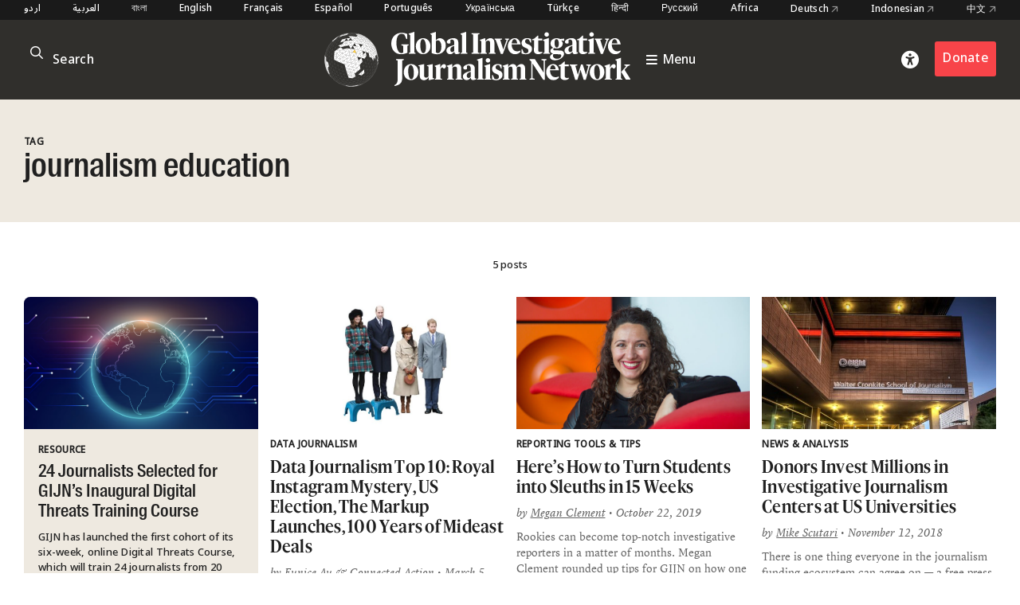

--- FILE ---
content_type: text/html; charset=utf-8
request_url: https://www.google.com/recaptcha/api2/anchor?ar=1&k=6LfarsIoAAAAAE-ax1p6RFxpqGtcpmisVY06qYvu&co=aHR0cHM6Ly9naWpuLm9yZzo0NDM.&hl=en&v=PoyoqOPhxBO7pBk68S4YbpHZ&size=invisible&anchor-ms=40000&execute-ms=30000&cb=5tsysg5hxrps
body_size: 48666
content:
<!DOCTYPE HTML><html dir="ltr" lang="en"><head><meta http-equiv="Content-Type" content="text/html; charset=UTF-8">
<meta http-equiv="X-UA-Compatible" content="IE=edge">
<title>reCAPTCHA</title>
<style type="text/css">
/* cyrillic-ext */
@font-face {
  font-family: 'Roboto';
  font-style: normal;
  font-weight: 400;
  font-stretch: 100%;
  src: url(//fonts.gstatic.com/s/roboto/v48/KFO7CnqEu92Fr1ME7kSn66aGLdTylUAMa3GUBHMdazTgWw.woff2) format('woff2');
  unicode-range: U+0460-052F, U+1C80-1C8A, U+20B4, U+2DE0-2DFF, U+A640-A69F, U+FE2E-FE2F;
}
/* cyrillic */
@font-face {
  font-family: 'Roboto';
  font-style: normal;
  font-weight: 400;
  font-stretch: 100%;
  src: url(//fonts.gstatic.com/s/roboto/v48/KFO7CnqEu92Fr1ME7kSn66aGLdTylUAMa3iUBHMdazTgWw.woff2) format('woff2');
  unicode-range: U+0301, U+0400-045F, U+0490-0491, U+04B0-04B1, U+2116;
}
/* greek-ext */
@font-face {
  font-family: 'Roboto';
  font-style: normal;
  font-weight: 400;
  font-stretch: 100%;
  src: url(//fonts.gstatic.com/s/roboto/v48/KFO7CnqEu92Fr1ME7kSn66aGLdTylUAMa3CUBHMdazTgWw.woff2) format('woff2');
  unicode-range: U+1F00-1FFF;
}
/* greek */
@font-face {
  font-family: 'Roboto';
  font-style: normal;
  font-weight: 400;
  font-stretch: 100%;
  src: url(//fonts.gstatic.com/s/roboto/v48/KFO7CnqEu92Fr1ME7kSn66aGLdTylUAMa3-UBHMdazTgWw.woff2) format('woff2');
  unicode-range: U+0370-0377, U+037A-037F, U+0384-038A, U+038C, U+038E-03A1, U+03A3-03FF;
}
/* math */
@font-face {
  font-family: 'Roboto';
  font-style: normal;
  font-weight: 400;
  font-stretch: 100%;
  src: url(//fonts.gstatic.com/s/roboto/v48/KFO7CnqEu92Fr1ME7kSn66aGLdTylUAMawCUBHMdazTgWw.woff2) format('woff2');
  unicode-range: U+0302-0303, U+0305, U+0307-0308, U+0310, U+0312, U+0315, U+031A, U+0326-0327, U+032C, U+032F-0330, U+0332-0333, U+0338, U+033A, U+0346, U+034D, U+0391-03A1, U+03A3-03A9, U+03B1-03C9, U+03D1, U+03D5-03D6, U+03F0-03F1, U+03F4-03F5, U+2016-2017, U+2034-2038, U+203C, U+2040, U+2043, U+2047, U+2050, U+2057, U+205F, U+2070-2071, U+2074-208E, U+2090-209C, U+20D0-20DC, U+20E1, U+20E5-20EF, U+2100-2112, U+2114-2115, U+2117-2121, U+2123-214F, U+2190, U+2192, U+2194-21AE, U+21B0-21E5, U+21F1-21F2, U+21F4-2211, U+2213-2214, U+2216-22FF, U+2308-230B, U+2310, U+2319, U+231C-2321, U+2336-237A, U+237C, U+2395, U+239B-23B7, U+23D0, U+23DC-23E1, U+2474-2475, U+25AF, U+25B3, U+25B7, U+25BD, U+25C1, U+25CA, U+25CC, U+25FB, U+266D-266F, U+27C0-27FF, U+2900-2AFF, U+2B0E-2B11, U+2B30-2B4C, U+2BFE, U+3030, U+FF5B, U+FF5D, U+1D400-1D7FF, U+1EE00-1EEFF;
}
/* symbols */
@font-face {
  font-family: 'Roboto';
  font-style: normal;
  font-weight: 400;
  font-stretch: 100%;
  src: url(//fonts.gstatic.com/s/roboto/v48/KFO7CnqEu92Fr1ME7kSn66aGLdTylUAMaxKUBHMdazTgWw.woff2) format('woff2');
  unicode-range: U+0001-000C, U+000E-001F, U+007F-009F, U+20DD-20E0, U+20E2-20E4, U+2150-218F, U+2190, U+2192, U+2194-2199, U+21AF, U+21E6-21F0, U+21F3, U+2218-2219, U+2299, U+22C4-22C6, U+2300-243F, U+2440-244A, U+2460-24FF, U+25A0-27BF, U+2800-28FF, U+2921-2922, U+2981, U+29BF, U+29EB, U+2B00-2BFF, U+4DC0-4DFF, U+FFF9-FFFB, U+10140-1018E, U+10190-1019C, U+101A0, U+101D0-101FD, U+102E0-102FB, U+10E60-10E7E, U+1D2C0-1D2D3, U+1D2E0-1D37F, U+1F000-1F0FF, U+1F100-1F1AD, U+1F1E6-1F1FF, U+1F30D-1F30F, U+1F315, U+1F31C, U+1F31E, U+1F320-1F32C, U+1F336, U+1F378, U+1F37D, U+1F382, U+1F393-1F39F, U+1F3A7-1F3A8, U+1F3AC-1F3AF, U+1F3C2, U+1F3C4-1F3C6, U+1F3CA-1F3CE, U+1F3D4-1F3E0, U+1F3ED, U+1F3F1-1F3F3, U+1F3F5-1F3F7, U+1F408, U+1F415, U+1F41F, U+1F426, U+1F43F, U+1F441-1F442, U+1F444, U+1F446-1F449, U+1F44C-1F44E, U+1F453, U+1F46A, U+1F47D, U+1F4A3, U+1F4B0, U+1F4B3, U+1F4B9, U+1F4BB, U+1F4BF, U+1F4C8-1F4CB, U+1F4D6, U+1F4DA, U+1F4DF, U+1F4E3-1F4E6, U+1F4EA-1F4ED, U+1F4F7, U+1F4F9-1F4FB, U+1F4FD-1F4FE, U+1F503, U+1F507-1F50B, U+1F50D, U+1F512-1F513, U+1F53E-1F54A, U+1F54F-1F5FA, U+1F610, U+1F650-1F67F, U+1F687, U+1F68D, U+1F691, U+1F694, U+1F698, U+1F6AD, U+1F6B2, U+1F6B9-1F6BA, U+1F6BC, U+1F6C6-1F6CF, U+1F6D3-1F6D7, U+1F6E0-1F6EA, U+1F6F0-1F6F3, U+1F6F7-1F6FC, U+1F700-1F7FF, U+1F800-1F80B, U+1F810-1F847, U+1F850-1F859, U+1F860-1F887, U+1F890-1F8AD, U+1F8B0-1F8BB, U+1F8C0-1F8C1, U+1F900-1F90B, U+1F93B, U+1F946, U+1F984, U+1F996, U+1F9E9, U+1FA00-1FA6F, U+1FA70-1FA7C, U+1FA80-1FA89, U+1FA8F-1FAC6, U+1FACE-1FADC, U+1FADF-1FAE9, U+1FAF0-1FAF8, U+1FB00-1FBFF;
}
/* vietnamese */
@font-face {
  font-family: 'Roboto';
  font-style: normal;
  font-weight: 400;
  font-stretch: 100%;
  src: url(//fonts.gstatic.com/s/roboto/v48/KFO7CnqEu92Fr1ME7kSn66aGLdTylUAMa3OUBHMdazTgWw.woff2) format('woff2');
  unicode-range: U+0102-0103, U+0110-0111, U+0128-0129, U+0168-0169, U+01A0-01A1, U+01AF-01B0, U+0300-0301, U+0303-0304, U+0308-0309, U+0323, U+0329, U+1EA0-1EF9, U+20AB;
}
/* latin-ext */
@font-face {
  font-family: 'Roboto';
  font-style: normal;
  font-weight: 400;
  font-stretch: 100%;
  src: url(//fonts.gstatic.com/s/roboto/v48/KFO7CnqEu92Fr1ME7kSn66aGLdTylUAMa3KUBHMdazTgWw.woff2) format('woff2');
  unicode-range: U+0100-02BA, U+02BD-02C5, U+02C7-02CC, U+02CE-02D7, U+02DD-02FF, U+0304, U+0308, U+0329, U+1D00-1DBF, U+1E00-1E9F, U+1EF2-1EFF, U+2020, U+20A0-20AB, U+20AD-20C0, U+2113, U+2C60-2C7F, U+A720-A7FF;
}
/* latin */
@font-face {
  font-family: 'Roboto';
  font-style: normal;
  font-weight: 400;
  font-stretch: 100%;
  src: url(//fonts.gstatic.com/s/roboto/v48/KFO7CnqEu92Fr1ME7kSn66aGLdTylUAMa3yUBHMdazQ.woff2) format('woff2');
  unicode-range: U+0000-00FF, U+0131, U+0152-0153, U+02BB-02BC, U+02C6, U+02DA, U+02DC, U+0304, U+0308, U+0329, U+2000-206F, U+20AC, U+2122, U+2191, U+2193, U+2212, U+2215, U+FEFF, U+FFFD;
}
/* cyrillic-ext */
@font-face {
  font-family: 'Roboto';
  font-style: normal;
  font-weight: 500;
  font-stretch: 100%;
  src: url(//fonts.gstatic.com/s/roboto/v48/KFO7CnqEu92Fr1ME7kSn66aGLdTylUAMa3GUBHMdazTgWw.woff2) format('woff2');
  unicode-range: U+0460-052F, U+1C80-1C8A, U+20B4, U+2DE0-2DFF, U+A640-A69F, U+FE2E-FE2F;
}
/* cyrillic */
@font-face {
  font-family: 'Roboto';
  font-style: normal;
  font-weight: 500;
  font-stretch: 100%;
  src: url(//fonts.gstatic.com/s/roboto/v48/KFO7CnqEu92Fr1ME7kSn66aGLdTylUAMa3iUBHMdazTgWw.woff2) format('woff2');
  unicode-range: U+0301, U+0400-045F, U+0490-0491, U+04B0-04B1, U+2116;
}
/* greek-ext */
@font-face {
  font-family: 'Roboto';
  font-style: normal;
  font-weight: 500;
  font-stretch: 100%;
  src: url(//fonts.gstatic.com/s/roboto/v48/KFO7CnqEu92Fr1ME7kSn66aGLdTylUAMa3CUBHMdazTgWw.woff2) format('woff2');
  unicode-range: U+1F00-1FFF;
}
/* greek */
@font-face {
  font-family: 'Roboto';
  font-style: normal;
  font-weight: 500;
  font-stretch: 100%;
  src: url(//fonts.gstatic.com/s/roboto/v48/KFO7CnqEu92Fr1ME7kSn66aGLdTylUAMa3-UBHMdazTgWw.woff2) format('woff2');
  unicode-range: U+0370-0377, U+037A-037F, U+0384-038A, U+038C, U+038E-03A1, U+03A3-03FF;
}
/* math */
@font-face {
  font-family: 'Roboto';
  font-style: normal;
  font-weight: 500;
  font-stretch: 100%;
  src: url(//fonts.gstatic.com/s/roboto/v48/KFO7CnqEu92Fr1ME7kSn66aGLdTylUAMawCUBHMdazTgWw.woff2) format('woff2');
  unicode-range: U+0302-0303, U+0305, U+0307-0308, U+0310, U+0312, U+0315, U+031A, U+0326-0327, U+032C, U+032F-0330, U+0332-0333, U+0338, U+033A, U+0346, U+034D, U+0391-03A1, U+03A3-03A9, U+03B1-03C9, U+03D1, U+03D5-03D6, U+03F0-03F1, U+03F4-03F5, U+2016-2017, U+2034-2038, U+203C, U+2040, U+2043, U+2047, U+2050, U+2057, U+205F, U+2070-2071, U+2074-208E, U+2090-209C, U+20D0-20DC, U+20E1, U+20E5-20EF, U+2100-2112, U+2114-2115, U+2117-2121, U+2123-214F, U+2190, U+2192, U+2194-21AE, U+21B0-21E5, U+21F1-21F2, U+21F4-2211, U+2213-2214, U+2216-22FF, U+2308-230B, U+2310, U+2319, U+231C-2321, U+2336-237A, U+237C, U+2395, U+239B-23B7, U+23D0, U+23DC-23E1, U+2474-2475, U+25AF, U+25B3, U+25B7, U+25BD, U+25C1, U+25CA, U+25CC, U+25FB, U+266D-266F, U+27C0-27FF, U+2900-2AFF, U+2B0E-2B11, U+2B30-2B4C, U+2BFE, U+3030, U+FF5B, U+FF5D, U+1D400-1D7FF, U+1EE00-1EEFF;
}
/* symbols */
@font-face {
  font-family: 'Roboto';
  font-style: normal;
  font-weight: 500;
  font-stretch: 100%;
  src: url(//fonts.gstatic.com/s/roboto/v48/KFO7CnqEu92Fr1ME7kSn66aGLdTylUAMaxKUBHMdazTgWw.woff2) format('woff2');
  unicode-range: U+0001-000C, U+000E-001F, U+007F-009F, U+20DD-20E0, U+20E2-20E4, U+2150-218F, U+2190, U+2192, U+2194-2199, U+21AF, U+21E6-21F0, U+21F3, U+2218-2219, U+2299, U+22C4-22C6, U+2300-243F, U+2440-244A, U+2460-24FF, U+25A0-27BF, U+2800-28FF, U+2921-2922, U+2981, U+29BF, U+29EB, U+2B00-2BFF, U+4DC0-4DFF, U+FFF9-FFFB, U+10140-1018E, U+10190-1019C, U+101A0, U+101D0-101FD, U+102E0-102FB, U+10E60-10E7E, U+1D2C0-1D2D3, U+1D2E0-1D37F, U+1F000-1F0FF, U+1F100-1F1AD, U+1F1E6-1F1FF, U+1F30D-1F30F, U+1F315, U+1F31C, U+1F31E, U+1F320-1F32C, U+1F336, U+1F378, U+1F37D, U+1F382, U+1F393-1F39F, U+1F3A7-1F3A8, U+1F3AC-1F3AF, U+1F3C2, U+1F3C4-1F3C6, U+1F3CA-1F3CE, U+1F3D4-1F3E0, U+1F3ED, U+1F3F1-1F3F3, U+1F3F5-1F3F7, U+1F408, U+1F415, U+1F41F, U+1F426, U+1F43F, U+1F441-1F442, U+1F444, U+1F446-1F449, U+1F44C-1F44E, U+1F453, U+1F46A, U+1F47D, U+1F4A3, U+1F4B0, U+1F4B3, U+1F4B9, U+1F4BB, U+1F4BF, U+1F4C8-1F4CB, U+1F4D6, U+1F4DA, U+1F4DF, U+1F4E3-1F4E6, U+1F4EA-1F4ED, U+1F4F7, U+1F4F9-1F4FB, U+1F4FD-1F4FE, U+1F503, U+1F507-1F50B, U+1F50D, U+1F512-1F513, U+1F53E-1F54A, U+1F54F-1F5FA, U+1F610, U+1F650-1F67F, U+1F687, U+1F68D, U+1F691, U+1F694, U+1F698, U+1F6AD, U+1F6B2, U+1F6B9-1F6BA, U+1F6BC, U+1F6C6-1F6CF, U+1F6D3-1F6D7, U+1F6E0-1F6EA, U+1F6F0-1F6F3, U+1F6F7-1F6FC, U+1F700-1F7FF, U+1F800-1F80B, U+1F810-1F847, U+1F850-1F859, U+1F860-1F887, U+1F890-1F8AD, U+1F8B0-1F8BB, U+1F8C0-1F8C1, U+1F900-1F90B, U+1F93B, U+1F946, U+1F984, U+1F996, U+1F9E9, U+1FA00-1FA6F, U+1FA70-1FA7C, U+1FA80-1FA89, U+1FA8F-1FAC6, U+1FACE-1FADC, U+1FADF-1FAE9, U+1FAF0-1FAF8, U+1FB00-1FBFF;
}
/* vietnamese */
@font-face {
  font-family: 'Roboto';
  font-style: normal;
  font-weight: 500;
  font-stretch: 100%;
  src: url(//fonts.gstatic.com/s/roboto/v48/KFO7CnqEu92Fr1ME7kSn66aGLdTylUAMa3OUBHMdazTgWw.woff2) format('woff2');
  unicode-range: U+0102-0103, U+0110-0111, U+0128-0129, U+0168-0169, U+01A0-01A1, U+01AF-01B0, U+0300-0301, U+0303-0304, U+0308-0309, U+0323, U+0329, U+1EA0-1EF9, U+20AB;
}
/* latin-ext */
@font-face {
  font-family: 'Roboto';
  font-style: normal;
  font-weight: 500;
  font-stretch: 100%;
  src: url(//fonts.gstatic.com/s/roboto/v48/KFO7CnqEu92Fr1ME7kSn66aGLdTylUAMa3KUBHMdazTgWw.woff2) format('woff2');
  unicode-range: U+0100-02BA, U+02BD-02C5, U+02C7-02CC, U+02CE-02D7, U+02DD-02FF, U+0304, U+0308, U+0329, U+1D00-1DBF, U+1E00-1E9F, U+1EF2-1EFF, U+2020, U+20A0-20AB, U+20AD-20C0, U+2113, U+2C60-2C7F, U+A720-A7FF;
}
/* latin */
@font-face {
  font-family: 'Roboto';
  font-style: normal;
  font-weight: 500;
  font-stretch: 100%;
  src: url(//fonts.gstatic.com/s/roboto/v48/KFO7CnqEu92Fr1ME7kSn66aGLdTylUAMa3yUBHMdazQ.woff2) format('woff2');
  unicode-range: U+0000-00FF, U+0131, U+0152-0153, U+02BB-02BC, U+02C6, U+02DA, U+02DC, U+0304, U+0308, U+0329, U+2000-206F, U+20AC, U+2122, U+2191, U+2193, U+2212, U+2215, U+FEFF, U+FFFD;
}
/* cyrillic-ext */
@font-face {
  font-family: 'Roboto';
  font-style: normal;
  font-weight: 900;
  font-stretch: 100%;
  src: url(//fonts.gstatic.com/s/roboto/v48/KFO7CnqEu92Fr1ME7kSn66aGLdTylUAMa3GUBHMdazTgWw.woff2) format('woff2');
  unicode-range: U+0460-052F, U+1C80-1C8A, U+20B4, U+2DE0-2DFF, U+A640-A69F, U+FE2E-FE2F;
}
/* cyrillic */
@font-face {
  font-family: 'Roboto';
  font-style: normal;
  font-weight: 900;
  font-stretch: 100%;
  src: url(//fonts.gstatic.com/s/roboto/v48/KFO7CnqEu92Fr1ME7kSn66aGLdTylUAMa3iUBHMdazTgWw.woff2) format('woff2');
  unicode-range: U+0301, U+0400-045F, U+0490-0491, U+04B0-04B1, U+2116;
}
/* greek-ext */
@font-face {
  font-family: 'Roboto';
  font-style: normal;
  font-weight: 900;
  font-stretch: 100%;
  src: url(//fonts.gstatic.com/s/roboto/v48/KFO7CnqEu92Fr1ME7kSn66aGLdTylUAMa3CUBHMdazTgWw.woff2) format('woff2');
  unicode-range: U+1F00-1FFF;
}
/* greek */
@font-face {
  font-family: 'Roboto';
  font-style: normal;
  font-weight: 900;
  font-stretch: 100%;
  src: url(//fonts.gstatic.com/s/roboto/v48/KFO7CnqEu92Fr1ME7kSn66aGLdTylUAMa3-UBHMdazTgWw.woff2) format('woff2');
  unicode-range: U+0370-0377, U+037A-037F, U+0384-038A, U+038C, U+038E-03A1, U+03A3-03FF;
}
/* math */
@font-face {
  font-family: 'Roboto';
  font-style: normal;
  font-weight: 900;
  font-stretch: 100%;
  src: url(//fonts.gstatic.com/s/roboto/v48/KFO7CnqEu92Fr1ME7kSn66aGLdTylUAMawCUBHMdazTgWw.woff2) format('woff2');
  unicode-range: U+0302-0303, U+0305, U+0307-0308, U+0310, U+0312, U+0315, U+031A, U+0326-0327, U+032C, U+032F-0330, U+0332-0333, U+0338, U+033A, U+0346, U+034D, U+0391-03A1, U+03A3-03A9, U+03B1-03C9, U+03D1, U+03D5-03D6, U+03F0-03F1, U+03F4-03F5, U+2016-2017, U+2034-2038, U+203C, U+2040, U+2043, U+2047, U+2050, U+2057, U+205F, U+2070-2071, U+2074-208E, U+2090-209C, U+20D0-20DC, U+20E1, U+20E5-20EF, U+2100-2112, U+2114-2115, U+2117-2121, U+2123-214F, U+2190, U+2192, U+2194-21AE, U+21B0-21E5, U+21F1-21F2, U+21F4-2211, U+2213-2214, U+2216-22FF, U+2308-230B, U+2310, U+2319, U+231C-2321, U+2336-237A, U+237C, U+2395, U+239B-23B7, U+23D0, U+23DC-23E1, U+2474-2475, U+25AF, U+25B3, U+25B7, U+25BD, U+25C1, U+25CA, U+25CC, U+25FB, U+266D-266F, U+27C0-27FF, U+2900-2AFF, U+2B0E-2B11, U+2B30-2B4C, U+2BFE, U+3030, U+FF5B, U+FF5D, U+1D400-1D7FF, U+1EE00-1EEFF;
}
/* symbols */
@font-face {
  font-family: 'Roboto';
  font-style: normal;
  font-weight: 900;
  font-stretch: 100%;
  src: url(//fonts.gstatic.com/s/roboto/v48/KFO7CnqEu92Fr1ME7kSn66aGLdTylUAMaxKUBHMdazTgWw.woff2) format('woff2');
  unicode-range: U+0001-000C, U+000E-001F, U+007F-009F, U+20DD-20E0, U+20E2-20E4, U+2150-218F, U+2190, U+2192, U+2194-2199, U+21AF, U+21E6-21F0, U+21F3, U+2218-2219, U+2299, U+22C4-22C6, U+2300-243F, U+2440-244A, U+2460-24FF, U+25A0-27BF, U+2800-28FF, U+2921-2922, U+2981, U+29BF, U+29EB, U+2B00-2BFF, U+4DC0-4DFF, U+FFF9-FFFB, U+10140-1018E, U+10190-1019C, U+101A0, U+101D0-101FD, U+102E0-102FB, U+10E60-10E7E, U+1D2C0-1D2D3, U+1D2E0-1D37F, U+1F000-1F0FF, U+1F100-1F1AD, U+1F1E6-1F1FF, U+1F30D-1F30F, U+1F315, U+1F31C, U+1F31E, U+1F320-1F32C, U+1F336, U+1F378, U+1F37D, U+1F382, U+1F393-1F39F, U+1F3A7-1F3A8, U+1F3AC-1F3AF, U+1F3C2, U+1F3C4-1F3C6, U+1F3CA-1F3CE, U+1F3D4-1F3E0, U+1F3ED, U+1F3F1-1F3F3, U+1F3F5-1F3F7, U+1F408, U+1F415, U+1F41F, U+1F426, U+1F43F, U+1F441-1F442, U+1F444, U+1F446-1F449, U+1F44C-1F44E, U+1F453, U+1F46A, U+1F47D, U+1F4A3, U+1F4B0, U+1F4B3, U+1F4B9, U+1F4BB, U+1F4BF, U+1F4C8-1F4CB, U+1F4D6, U+1F4DA, U+1F4DF, U+1F4E3-1F4E6, U+1F4EA-1F4ED, U+1F4F7, U+1F4F9-1F4FB, U+1F4FD-1F4FE, U+1F503, U+1F507-1F50B, U+1F50D, U+1F512-1F513, U+1F53E-1F54A, U+1F54F-1F5FA, U+1F610, U+1F650-1F67F, U+1F687, U+1F68D, U+1F691, U+1F694, U+1F698, U+1F6AD, U+1F6B2, U+1F6B9-1F6BA, U+1F6BC, U+1F6C6-1F6CF, U+1F6D3-1F6D7, U+1F6E0-1F6EA, U+1F6F0-1F6F3, U+1F6F7-1F6FC, U+1F700-1F7FF, U+1F800-1F80B, U+1F810-1F847, U+1F850-1F859, U+1F860-1F887, U+1F890-1F8AD, U+1F8B0-1F8BB, U+1F8C0-1F8C1, U+1F900-1F90B, U+1F93B, U+1F946, U+1F984, U+1F996, U+1F9E9, U+1FA00-1FA6F, U+1FA70-1FA7C, U+1FA80-1FA89, U+1FA8F-1FAC6, U+1FACE-1FADC, U+1FADF-1FAE9, U+1FAF0-1FAF8, U+1FB00-1FBFF;
}
/* vietnamese */
@font-face {
  font-family: 'Roboto';
  font-style: normal;
  font-weight: 900;
  font-stretch: 100%;
  src: url(//fonts.gstatic.com/s/roboto/v48/KFO7CnqEu92Fr1ME7kSn66aGLdTylUAMa3OUBHMdazTgWw.woff2) format('woff2');
  unicode-range: U+0102-0103, U+0110-0111, U+0128-0129, U+0168-0169, U+01A0-01A1, U+01AF-01B0, U+0300-0301, U+0303-0304, U+0308-0309, U+0323, U+0329, U+1EA0-1EF9, U+20AB;
}
/* latin-ext */
@font-face {
  font-family: 'Roboto';
  font-style: normal;
  font-weight: 900;
  font-stretch: 100%;
  src: url(//fonts.gstatic.com/s/roboto/v48/KFO7CnqEu92Fr1ME7kSn66aGLdTylUAMa3KUBHMdazTgWw.woff2) format('woff2');
  unicode-range: U+0100-02BA, U+02BD-02C5, U+02C7-02CC, U+02CE-02D7, U+02DD-02FF, U+0304, U+0308, U+0329, U+1D00-1DBF, U+1E00-1E9F, U+1EF2-1EFF, U+2020, U+20A0-20AB, U+20AD-20C0, U+2113, U+2C60-2C7F, U+A720-A7FF;
}
/* latin */
@font-face {
  font-family: 'Roboto';
  font-style: normal;
  font-weight: 900;
  font-stretch: 100%;
  src: url(//fonts.gstatic.com/s/roboto/v48/KFO7CnqEu92Fr1ME7kSn66aGLdTylUAMa3yUBHMdazQ.woff2) format('woff2');
  unicode-range: U+0000-00FF, U+0131, U+0152-0153, U+02BB-02BC, U+02C6, U+02DA, U+02DC, U+0304, U+0308, U+0329, U+2000-206F, U+20AC, U+2122, U+2191, U+2193, U+2212, U+2215, U+FEFF, U+FFFD;
}

</style>
<link rel="stylesheet" type="text/css" href="https://www.gstatic.com/recaptcha/releases/PoyoqOPhxBO7pBk68S4YbpHZ/styles__ltr.css">
<script nonce="HfOgSQ0e0FUMRh7bZdF5_g" type="text/javascript">window['__recaptcha_api'] = 'https://www.google.com/recaptcha/api2/';</script>
<script type="text/javascript" src="https://www.gstatic.com/recaptcha/releases/PoyoqOPhxBO7pBk68S4YbpHZ/recaptcha__en.js" nonce="HfOgSQ0e0FUMRh7bZdF5_g">
      
    </script></head>
<body><div id="rc-anchor-alert" class="rc-anchor-alert"></div>
<input type="hidden" id="recaptcha-token" value="[base64]">
<script type="text/javascript" nonce="HfOgSQ0e0FUMRh7bZdF5_g">
      recaptcha.anchor.Main.init("[\x22ainput\x22,[\x22bgdata\x22,\x22\x22,\[base64]/[base64]/MjU1Ong/[base64]/[base64]/[base64]/[base64]/[base64]/[base64]/[base64]/[base64]/[base64]/[base64]/[base64]/[base64]/[base64]/[base64]/[base64]\\u003d\x22,\[base64]\x22,\x22wrMXMMOyI8OYw5nDrGfCkMOEwqHDukDDpD0qf8O4ScKpWcKhw5gJwoXDoicTPMO2w4nCgEc+G8OBwrDDu8OQBsKNw53DlsOzw41palN8wooHBsKnw5rDsj0gwqvDnnbCmQLDtsKNw7kPZ8K5wqVSJi1/w53DpE9KTWU3d8KXUcOnZBTChkrCkmsrNyEUw7jCtFIJI8KrJcO1ZCLDj05TEcK9w7Msd8O1wqVyfsKLwrTCg1sNQl9hDDsNIsKCw7TDrsK1bMKsw5lxw6vCvDTCqAJNw5/CpWrCjsKWwoonwrHDmn7CplJvwps+w7TDvCUHwoQrw4TCh0vCvSJFMW59czh5wq7CncOLIMKIbCABacOpwp/CmsO1w4fCrsOTwqw/PSnDgwUZw5ACbcOfwpHDpHbDncK3w4Ikw5HCgcKIaAHCtcKLw6/DuWkZKHXChMOqwrxnCER4dMOcw4TCgMOTGEAJwq/Cv8OWw7bCqMKlwo4bGMO7RcOKw4Mcw7/DnHx/QSRxFcOFVGHCv8OrZGB8w5LCgsKZw55rJQHCogTCgcOlKsOAUxnCny1Aw5ggNH/DkMOaZMKDA0xGTMKDHFFTwrI8w6fCjMOFQxjCt2pJw5XDlsOTwrMiwrfDrsOWwpzDm1vDsQBjwrTCr8OFwrgHCVllw6Fgw7k9w6PCtkZbaVHCtDzDiThUJhw/IcOeW2k8wpV0fyRXXS/[base64]/CssOBTgLDkSBILcKRw7nCtQhhVX/[base64]/CsMOzw5NOTnzCjMO5wp1xQ8Krw73DqVvDqGZlwqknw6g7wqbCuGpfw7TDkXbDgcOMdHkSPFI1w7/Di2Mgw4pLHTIrUAJ4wrFhw4fChQLDsyrCp0t3w4I2wpA3w6dvX8KoEVfDlkjDqsKiwo5HK2Nowq/[base64]/CnFNAw4rDhVXCksK5NMK/w6MVw6UCZA4HEgknw4DDvj9kw4nCnVvCsgVrYQXDg8OSU2vCvMOSbMOBwrMmwoHCsUdDwpE6w7J7w6HChMOxTU3CscK7w5nDkD3DtMOGw5bDg8KzAsKlw7rDnAwBAsO8w6AsM043wqjDvWbDpzcPIFHCik3CuGhCFcOzAikKwqUjwqR4wq/CuTXDrF3Ci8OIbl1PacOdSCLDhHglKH8bwq3DjcOqDzlqZ8KXG8KHw5ASwrfDhsO0w5FkBQAKD1prJcOZbcK8YMOEPgDDp2zDvkTCh3VoKhgNwpVaOVTDpFkiKMKpw7dRNsKjw7x+woNcw6/CpMKRwoTDpxHDpW/Ctx9bw6JCwovCu8Kqw7DCjCYJwoPDmWbCgMKrw50Vw4PCvWnCmzZGeWI3AlnCtcKdwoJlwpHDhiDDlcOqwrs3w5PDv8KSI8OHAcODNWfCpyQMw4nCscOxwqXDn8O0OsOZeSFZwo9wAADDp8KzwrUmw6zCnnHDmHHCv8KKXcK8w59cw4pWXRPCs2/CnFRPNTnDqSHDt8KSAQfDvlt/w6zCq8ODw7zCozFmw65tDUHCmyN4w5DDi8KXP8O1YwMSBl7DpQjCtMOiwpbDucOowpPCpsOgwox6w7PDpsO/[base64]/Dh8OOwpPDhcKjV8O/wpLDt8KvBiDDmcKFw6rCgcKgwq9Qe8OAwpnCgHPDkWfCm8OAw5jDmHTDsUExBEJIw7AaK8OkO8KHw5sNw7wewp/Dr8O3w6wFw67DlG8lw7o5U8KGGRnDtCJiw4JUwoJlaTLDgjIUwoU9TMOiwqcpGsO7wqEnw4J5R8KqZFobDcKeHMKLWkgCw79XX1fDpcOAI8K/[base64]/DpMK2L8OxdMKEw7RnXw0FcMOObnAOwoEuMm47wqs5wqxSSycCKT9VwqbDkgjCnFPDvcOPw6kew77CmhDCmMOoSnzCpXFRwr3CqDhleCvDlgJPw63DhVMlwpLCqMOyw5LDjhrCoTHDmFJ0TiEcw7DCgBMbwq/Cv8Ovwr3Dt0N9wqssPTDCpxtvwpLDscOjDi7Di8OvZAvCihnCrsOUw4vCvcKtwrfDg8OcCzLCoMKjYTAAI8OHwo/Ds2FKc28NcsKrCsK6aWbCuULCvMOfUQjCtsKGF8OwWsKYwpxvW8O9YsOiSB1oEcOxwqZCVRHDnMKiVMOFDcOeUmnDn8OJw5nCocO9bHjDrTUTw4knw4/[base64]/CnMOOUELCmcK+w7rCtMOkw6fCtTPDqDgWw4XCsUFtfBfDo1ocw6PCpH7Dt0QCOiLCkBh3LcKyw6d9AEzCrcOGAMOXwrDCpMK4wrnCnMO/woAmw5pQwqnCjngjFXlzEcKRwooTw6ZBwoxwwqjDrsODMsK8CcO2V2RUWFQ0wpYBdsOwLsKXD8Ofw7EMwoBxw7fCjU9TasO6wqHCmMOCwrALw7HCklrDj8O7aMKHGhgUbHjDssOOw4fDs8KiwqPCnyTCnUBKwos+c8OmwqjDghbCmMKSZMKlRT/[base64]/DnUTDp8OCeMOcKcOcwpc1FWBbwqVRw63DscOmwopPwrd3N3ExJhzCtcOyMsKzw6vDp8Oqw4cKwq0BLMOIAmHCg8Oiwp7CmMOBwqsdJ8KdRDzCl8Kqwp/DvEt+JMKYLyrDrCTCm8OZDl4Uw5drOMOzw4bCpn5uBWpNwr3CsBfDncKrw53CuTXCvcKZMynDjFgyw51jw5fCimjDhsO1wprCosKCZR94J8OADXs8w4nCqMK/[base64]/w415csO/w4TCm1t8wqwawq3DnXTCqn5Xw6XDkzLCggsEScOzMh/CoyhhFcKtTEUGPcOdDsKGZ1TDkkHCmcKAQWBiwqpBw6QiRMOhw4fCqsOeF3PCl8KIwrUOw5Z2wrNWajzCk8OVwpg7wpLDrx3ChzPDocOyOMK+YiB7fGxbw67DoTAZw4DDvsKkw53DsTRnAmXCn8O/[base64]/CuMOJLSjDhsKyYlxsw5bDnMKIwrk6woXCnTTCisKBw4puwqDCm8KxH8KZw6k/WFwtE3PDp8KrAcORwrjCokvCnsK6wofChsOkwobDtRJ5fTrCnFXCniwIWTlJwoJwCsKVLQ4Lw6zCpwjDsmPCi8KgHsKcwpcWZMO3w5fCkGfDuyouw6zDvMKQJUAtwpPDsRk3YcO3E0zDjcKkO8OswrRawroCw5VEwp/DjgDDnsKgw4wKwo3CvMO2wpF8QxvCoDvCvcO/w5dkw7fChVvDg8O5wonCtSQGQMKRwohcw7kUw7ZaRl3Du25QcD/CvMOawqbCoDtEwo0qw68Cw7fCkMO4fsKXE3HDvsOsw7PDncOTOcKATyHDiTMCRMK2K1Jkw53DiU7Dh8KFwp5sKkQfw5Qnw4fCuMOzw6/[base64]/NsOKwr8aw4ZGWxXCusKuW3DDmC3CuTbCp8KdAMO+w6kwwo/DiRRKFjcFw65Lwo0CV8KrLlXDrjJaV1XDj8K2woJZfsKuMsK3wpheb8O3w6x0M34AwrrDscKkIUfDnMOTwq3DuMKaaThbw5BpTxNeA1rDog5tQX9Bwq/DmWgMe2d0a8O/wqTDl8KhwqvDoXZbCjzCksK4OMKEF8Ohw6XCpSU8w6gReH/DukQYwq/[base64]/w5NbMyhibSRXFcORXxsYwqsbw5nCilAzdSjDrh7DiMK0JAYMw7IswrMnFcKwH15AwoLDnsKKw5xvwojDuifCvcOeeEhmCg4ew7wFcMKBwrzDmgsxw5TCtRIpJSXDgsO8wrfDvsKqwpdNwqnChAF5wr7CjsO6TsK/wo4bwrHDgA3Dm8KVZAtERcK7wp8eFWZbw6wSM2EfFsOoWcOqw57DlsOWCRYfIxwfH8K7w4tuwrFEHxXCjV8Bw5TDklgxw6cFw4zCh0Q8X1/[base64]/DrMO8wodTY0jDqcOZbB1RECNdwpUzJi7CpcK/XsKfVDxGwrJCw6IxM8KHWsOlw7zDg8Kdw4PDnHx/bsOQRyXDhkJSTFQhwo45cipWDsOPbFsaf2ZVI1N2Q1kUH8O+RBNEwqzDpXbDh8K5w64Iw6fDuwLDv01wfcKyw7LCmEZFOcKwNjXCnMOuwoFRw6fCiW0MwqjClMO5w4/DhMOcJ8KCwqPDhVVONMOBwpZKwqMqwqx/IUoiO24PMsKowrnDs8KlDMOAwqnCo0lRw4jDjHUJwqYNw4AWw6B9SsOFL8KxwrlQTsKcwrUBSDlMwqADPn5mw74yCsOmworDqRHDssKLwrPCmCHCvD/CrcK+eMOLRMKvwqo/w6glLMKVwo4ndsK0wpkEw6jDhBDCpGxYfjvDm38hQsKiw6HDscO7URrCp1B2w487w7oQw4PColFQD0PDl8OTw5EmwpzDocKHw6FNdWBgwojCpMONwpbDusKUwr8xXcKHw4zCrcK2TMO/DMOtCgYMKMOEw47Dkz4DwqDDpEs9w4tcw5PDrSFXUMKGAcKSSsOIf8KIw74GDcOUCy/[base64]/Dj8K1w6/CjcO8wr9tw4VtR8ONfcOKQRIfwpJ/wrVtCE3DjsO9JgUgwqjCizrCuTTDkhnCkB3DncOcw6lCwoR/[base64]/CtMKrwp0FK8OcZkbCpcOJw6nCpXEJUsOTw7ddwqgEwrHCniFGAcK/wpRuBcOUw7IufXpnw63DtcKFC8KVwqPDj8K0OsKNPC7DkcOdwohqwpTDv8K5wobDssOmXMONDlgnw6Y3OsORZMKNMDQowqBzAiXDtGIsGW0ow5rCjcOqwpp8wq/DlcO4XEDCpDnCgsOWFsOvwpvCsm3Ch8O8DcOFHMOaZS5mw4YDScKREsO/GsKwwrDDiAHDpcKDw6o2OMKqGWHDsl57wpkRDMODKCMBTMO0wrZBcHzCvWTDt23CrhPCrUlCwqQsw4rDnFnCrCgUwrJQwobCny3Dk8OBWGTChAjCs8OawofDnsKRVUfDksK4w78JwoXDvcKrw7XDiiBWGTgew4lqw5ovKyvCkgIBw4DCq8O/NxIfGcKVwojCoGc4wpAjU8O3wroXRFLCkHXDmsOobMKxUAoiC8KQw6QBwoPCgRpIJH8RJgtJwpLDi218w6MLwo9jPGTCrcKIw5nCoANHO8KWIsO8wrA6PCJIwrw7RsOeZ8KeOn1HZmrDgMO2wq3DisK/[base64]/[base64]/w77Dq2/Cl8OvI8OMUiHCq8OvM8Ksw6cKRWd/DcOif8KjfCopKVjChsKywpfCvMO4wqEPw55GEHXDmmXDvnDDs8ObwqrDtn80w4VCezoRw73DgDzDrHE9HFTDnkZlw53ChljCnMKCwo7CsWrCgsK2wrpBw6Z3wp59worDq8OMw67CkjVlEiAoERFWwpHCncKmwojCoMO7w63DkW/DqjUdfF5AFsKoOSXDliwdw4jCrsKEKcOxwr9tA8OfwrnDqsOKwpEhw7DCuMOew5XDvcOhRsOSf2vCmMOLw5HCqg3DrjfDsMOoworDtCBLwqUzw6pkwr3DiMO+ZDJFXyHDtsKjKHDCrcKxw57CmE8zw7zCi37Dj8Kiwr3Cm0/[base64]/Co3/Cl1LCgETCqRFBwpZkw6zDix/DgBInG8KhYsK8woFPw59yVSTCmw18wqsDGsKCFA1dw4EJwrtPwrdNw53DrsOXwpzDgsKgwqosw5NYw5bDq8KXQyDCmMOnLMOBwplmZ8KgeC4Yw79cw4bCp8KBCVNmwogBw4TCnQtsw7tWWgcFPsKvIDPCh8O/[base64]/[base64]/CjX5nw7p4w7nCksOaa8OFBjPCt8OMPFTDkGIJwqjCoxhEw6tzwpgbQXXCmVhJwpEPwpkPw48gwqo8w5U5C03CjFLDhcKEw4fCtMOcw7MFw4RvwrFAwoDCosOYAzULw449wpsOw7LCjB/[base64]/CocK+w4lKUhkSw5sfw5vCgiXCiBnDhHwZc8OQW8O4wpJFU8Ktw4U+bmbDvjA3wo3Ct3TDsnl+Fx3DhsO1TcOnYsOtwoYFw5MgTsOiG1pBwo7DnsOew47CrMKmNzU8KsObM8KUw4zDtsKTLsOyIsOTwpteIsKzM8OLfsKKYsOgHcK/wp/CnhA1wrRjVMOtdygZYMKdwrjDkFnCvQ9ywqvDkELDhcKVw6LDoBfCrMOywq7DpsKZZsO9KXHCk8OMEsOuIxh0B11gTFjCmFhTwqfDo3/[base64]/LlQNYyQpTMKTZsOsw73DiUXCpB49wpPCpMK/[base64]/DnSk3w43Dri1bw6dBwpB1wozCn8KCwqHCjy4/wqvDtSUpBMKbOCgDdcO4H25rwodCw6s5KxXDiVnCk8Oow6Nuw5/[base64]/ChcKqw4fClcKMDsKdehBqwpdHwow5w6gzwp4YEMKLCQIiGDFmfcOtFEXCh8KXw6pZwpvDjQ95w547wqYSwq1xV20cF0EzHMKzVyXChVrDrcOoYHJXwo3DmcOow44bwr7CjEEdEAI2w7rCssK/FcO6FcKIw4NPdmLCqTjCo29twpJ0K8KJw4zDlcKpJcKgXFvDicOeGMKVKsKHOWrCssOww73CggfDtThowos0O8KYwoEdw5/DjcOpFULCrMOuwoIWKB1cw4wbZxdXw5BlccOCwpTDmsO3RmIePDvDqcKMw6/[base64]/[base64]/Dk23DjzE2wp7CiHo/[base64]/DnHQiCsKUwrRSADlcNsOfw4XDi8KXwrxGFy9aw40Hw6nDmR3Cjz0jesOLw4vCnw/CnMK7OsO1RcOVwpRJw7RPJzxEw7DChWPCv8O0OMKIwrdQw7ZxL8Ogwpp/wpLDki5xGjguGVsZw7ZsX8Oqw4htw7/CvsOLw60Zw7bDk0jCqMKwwqnDpTvDpisSw5MMMH/Di0powrTDoFHCpkzChsOZwrHDisKhIMKrw79uwpQ/KidPZFt8w6N/w6LDml/DhsOAwpjCnsK2w5fDkMOETwoDL2VAIBh3H3jDo8KMwok/w5xWOsK/esOIw4XDr8O5GcOmwqrCkHkIKMOFDnTDk0QJw5DDnizClU8ySsO9w7sNw7bCoEplJhzDkcKLwpcaFMOAw5/[base64]/ID/[base64]/CqsK2MG0ywpcVQ8KAbcKhXcK8b8OCWzjCsTkXwojCj8OBwq7CqBJ/ZMK6VE4uWMOXw4NAwrtlKEjDuFd4w6hmwpDCnMOPw4tVC8Oowr3DlMOoNmbDosKpw6IOwp9Yw4IgY8KIw7tswoAtJBLCuDLCqcKRwqETw484w57CicKuJcKfVzLDucOGHsO6InvDicK9Dw/[base64]/DkyQEbMKTdcK3BMO5KsKBAg/DssOPSnF3HT1Rw6xqBhEEFcKywoAcSxBKw5I2w5PCqxjDiHJXwp1BUB7CtMKvwoU/CsOxw44uwqvDpFDCvjUifVrCiMKWKMO/AHLDpVzDr2MZw7LCnExzKcKQwp9bUjTDg8KswoTDl8OVw4vCqsO2U8OVEsK9ScO4asOPw6lJbsKrKxMFwrfCgnPDmMKUWcO/[base64]/[base64]/DvCo0HgULEADDrE/DlB9sZBnCsMOhw5VxIMKTI0ZCw5RqUsOAw7V4w5nCtRsbeMOvwpZ4VMKLwrsGXVMjw4cSw5wZwrXDl8K9wpHDlXZdwpQBw5HCmxg0VcO2wol/QMKXJ0nCpG/[base64]/[base64]/[base64]/[base64]/CtSLDiH7Dql5cYMOqdRXDicKvZMOWwohWwqLCmgTClMKDwrN9w7gmwobCsGFcacKiEn8Cwr9Iw5cywozCmioWS8Kzw6N1wrPDtcOlw7nCtzApJW7DnsKIwqs8w7PClw1fQsK6IMKlw4MZw5YLZxTDi8OMwoTDhQJrw7HCn243w47CnFV5w7vCm19/w4J9FiPDrkzDhcOPw5HCssKawpkKw5LCm8KcDELDlcKXKcKKwrZCw6wnw4vCk0ZVwpAMw5fDqDYRwrPDtsONwpkYXyDDtiNTw5DDkhrDmFzCtsKMLsKHVMKPwqnCk8K8wpjCmsOZKsK1wofDl8K8wrNKw4dXcCABQnQ/W8OLWQLDtsKMZMKqw6tiDgFQwo9NLcOnG8OKfMOyw5lrwqVhP8K1w65ZF8Kow6YJw7BBRsKvfcOEDMOpE3lCwqLCq2DDhMKhwrTDgcKyT8KAZFM/Ink3aGRxwqwiEGbCksOTwp8SBz0Pw7QKAmvCpcOKw6TCkXTDrMOCV8O4ZsK9wrgBbcOmfws2ZnkJWGzDnyfDtMKMSsKhw7fCn8K3SRPCjsKQXi/[base64]/J8O/KMKmYSzCvcOlw4nChcOhck4TQFDClCpLwo3CtizDqcO5L8KQPcOIeHx5AMKQwq7DkcO8w4duC8OUVMKUWcOtc8KLwrZvw78Rw6PCoxESwqDDgSNWwr/[base64]/[base64]/a1LCjjDCssK1GCrCn8KNwpF+KMOsw6w4w6k9NCx4W8KwI0nCvMOfw4YJw4/[base64]/CmnNiesK0DMKHZGTDl17CiHw2FMO4HMK9w4nCn2Fzw6vCscKiwrhIJhrCmGNmBjDDuAk5wqrDkEbCm2jCkCJXwq4GwoXCkkZaEGcLbcKsEmIHM8O2wpIvwqc5wo0vwpgDdDbCmQ5uAMODdMK/w7zCscOGwp/CtkokXsO/w74qUMOhI24AdWUQwoYYwpNewrHDpcKhI8OAw7LDgcKhWzcceU/DhMO1w48uw5lLw6DDkmLCjsOSwpBUwpfDonjCicOeSRc2GCDCmcOjXjohw5LDqA3ChMO4w7Y3KlQ5woYBB8KaH8O8w40Awq0QOcKJw6/CosOqKcKzwqJkQgzDjVl7QsKFWRfCgm4Gwr3Dk2pXw7pED8KyVEjDowbDtMODJlTDnlViw6lsVMKkJ8KTcXIEUEjCtU3CgsKXaVjDnkXCoUB/NsKMw7QUw5HDlcK6FCtpKzQNP8OGw6zDssKNwrjDr1JEw5ljam/CvsKQC1jDpcOXwr4xAMObwqnCkDgLWcK3PnLDtmzCvcKbUDxiw6R5XkXDrwAUwqnChCrCpF55w7B/wqvDrlQrL8OvWsKRwqEnwpwKwq9twofDs8KowojCkDDDscOYbC7CrsOmO8K2Yk3DgB0Nw48HB8Kqw7rCncOxw5s1wphKwrIPTRbDijnCvS8vw4/DhMOpScOyKEccwrsMwprDucKYwoDChcO/w6LCs8O0wqNIw5N4Jg0ywqICZsOSw4TDkT1mPDA9dcOIwpDDv8OTFWHDqlnDtC46HMOLw4vDtsKbwrnCjWoawqHDucOoW8O5wo0ZECvCuMO5dRoRwqzDuU/DvDJLwo5cIFdPbGTDlkXCo8KlG0/DssKNwoNfYcOZw73Dq8K6w63DncKnw7HCsTHCuwDCoMOOSnPCk8KfTEDDtMO6wqDCikfCmsKXWi3DqcK3Q8K2w5fChQfDpltqwrFbBVjCsMO9T8KIVcO5cMO/cMKZw5wMcwLDtCbCnMK9QcKfwqjDlArCmjUhw6LCmMOzwpjCtcKRHSTCncOhwro5KCDCrsK3DVNse1HDmcKgTAwIe8KZPsKEUMKDw7jCscOYaMOsXsOtwpshTwrCtcOiworCmMOfw5Y6wr/ChB9xCsOfFDXCgMOecS9kwp9WwqNJAsK5w4wpw71Ow5HCg0PDicKPfsKtwoNOwrVjw7/[base64]/CrMKUBcO3BcK6wprDrsOow4nDgSbDtUEYw7vCiAHCqnBGw4HDry5/[base64]/TcKeVhXDvwoIZMK3w6/[base64]/C1rDpMOAfsOtw6PCnjRTOMKJw5NMBUfDq8OnwqTCnQPCosKLPwnCjgrCoUI0AMOoGl/DtMKew5RUwr/[base64]/L8OGwo4PwqkcQlFpRcOSLSIWIzLCvmUmSMK1IT44W8KgN3vDgkDCpnVmwpdpw7DDkMO4w6t8w6LDnT1NdUE4wo7CkcOIw4DCnhPDoRHDmsOAwqllw5TDhxphwqHDvxjDr8KkwoHDmxlaw4cgwqJmwrvDh2XDuDXDolvDt8OUGz/Dt8O8wpvDj2oBwqoCGcO5wpxXKcKsSsOzw6LDg8OqIxPCtcKZw7FVwq1Fw5rCsnEYR1HCqsOvw5vClkpjTcO9w5DDjMKxOGzDjsOTw4VFWcO5w5kHMsKKw5Q1ZsOjczXCgMKeHMKDQ1DDqUdMwoUvHkrCg8KUw5LDl8KtwpPCtsOOP2Rsw5/[base64]/DgsKDH8ONHsOkcVZQOsKMQzxVKArCs0lbw7FGAzxwLcO8wpDDhDfDg3vDicKzWcOKO8OkwqnClsKbwo/CohEAw4oFw7sETFkuw6XDlMKlBxUDdsODwpVpUMKnwpHCtnDDmcKrS8K0dsKmcsKsVMKZw4RPwpd7w7Q7w40swqATUR/DjRrCjmtcw60iw40jByLClsKJw4LCo8O8DXDDjC3DtMKRwpfCnDlNw4rDp8K7CMKTWsKBwq3DpXISw5fCpwrDlsOhwpTCjsK9O8KPIEMJw4DCnD90woAVwqFkHkBmL1DDoMOqwoJPZCpzw7rCoijDqjrCkkskAxZcOxVSw5N6w4TCnMOqwq/CqcK2e8Ofw5E/wp0hwqBCwqXCk8KZw4/DusOgK8OKBS0aDF5MVsKHwppZw41xw5I4wo7CnQ8jY0R0M8KEB8KwZVzCmcKESGFmwoTCrMOJwqvCrGTDlXbCpsOewpXCpcKow6wwwpLDtMKOw5fCtllqHcK4wpPDmcKZw7Q7YMO3w73Cm8Ozwo88FcOGHzrCiXw8wr/CscOQI17DrSBbw7pBWyVDR33CisObWggNw5Bwwo4ochxIZ0gXwpzDn8KMwpddwqMLD1M4UcKhKBZVP8KLwobCj8KrZMOHf8O4w7rCgsKzOsOjEcKhwok/wrMjw4TCoMKCw74Zwr5Iw5zDvcK/[base64]/ChsKhw6XDg1nCg8OOwrfDr19Two5Lw4ctw4nCpcKJY8Klw7Epf8OZe8KID0zDmcKvw7cWw5PDjy3Cti8/[base64]/wrZ+dCZbZ3FPwr8Gw5PDk8KsB8OawojDkm/[base64]/DgsKrwpsuIyrDkMKyKBBoSFLDjcKnw6cqw7VPDcKCdnbCokkpEcO/[base64]/CssOjWcO+bWMnPzoNGnE/wr/DmWggPMKVwrbDqw/Cqg18w68Wwq4IOnIMw7rCrHPClXTDlsKFwo4cw6RLVMOhw5sTwqTCl8KJMn3DosORbcK0PMKgw6/DvcOJwpfCrT3DoR8gIzvCkQRUBGXCucORwpAUwp7DksKZwrLCnRQcwpQfKnjDjzIhwr3Dnw3Clh1XwovCtVPDmDnDmcKYw6IdK8OkGcKjw4/DgMODe0UEw7zDs8KvdB0sK8OBSUPCszoSw6HCulRmR8KewrkWOGnDmFhTwo7Dj8OHwrRcwpVSwpTCoMO2wrx3VBbDskE9wog1w77Dt8KIWMKxw47DoMKaMQl/w4guB8K+LBTDoEJWcUvCs8K6VUbDk8KSw4fDjS18wr3Cr8ONwpIdw5DClsO5wp3Cs8KPEsK5fmxgTMOtwrgtZnfDusOBwrXCqUvDjMKJw43CtsKjSFdORw/CpSbCusKMAirDpmDDkkzDkMO8w7JQwqhQw73CtsKowobDncK4bEPCq8Ksw6l7X19swqF7I8O3DcOWPcK8woANw6zDt8KbwqEOXcKaw7rCqBktw4jDhcO4BsOpwrNuccKIYcONJMKpdMOvw4/[base64]/dHvDgF/DqnbCgifCqkPDt8OVQw8Jw4vCiXHDmH4WagPDjMK4FMO4wrrCu8K4P8Onw6jDhcOzw7BrcUk0YHw3RS0bw7XDtsOiwp7DnHZxcS4FwpTCs3k2S8K7CkJqRsKnPxdtCyXDg8OCw7EWd2fCs3DDlHzCpcOLZsOtw6AlR8OEw7LDs0DCixXCixLDoMKKF1o/[base64]/DpkDCgMOoYATCnMOLfTnDk8KiDwcVw6/DucKIwrTCvsOffVsjF8KWw55LN096wpgjJMKeVMK+w6B/acKTNxI/[base64]/wpgDST1SwqDDkHDDosOKZcKVGXvDvsK9w5XCgGcPwokaesK3w50nw4ZWccO3B8OLwq9gCFUoAMOAw7EUR8K8w7DChMOQUcKYOcOqw4DCsDExYj8iw50sWhzDp3vDmWVyw4/DpgZFJcKBw7jDnMKqw4N9woHDmkQaMMOSSMKBwpFiw4rDkMOlwr/ClcKcw6jCkcKbTHfDiTEjUcOEAlB5MsOyEMKbw7vDgsOHb1TDqXDCg1/CgFd/w5YUwo4hfsKVwrbDrj0SIm05w4UWOHpawo/CvkRPw5YJw4Frwp55GcOMQnw/wrPDhxzCnsO8wpjCgMO3wqgSDATCplk/[base64]/[base64]/FsOFakMIXMOxwrgbw5rCvAMdfThww6RNwq7Chh8JwofCu8O5FTYcAcOvFGvCkU/CisKNbsKxDnfDq23CpMOJUMKqwpJSwo7CocKUAFHCtsK0fnF2woVcHjvDv3jDlQjCmnHCrmlPw78rwowLw7Z/wrFtw5LDncKrEcKUSMOVwozCm8O4w5d5QsKXTRrCvcKFwonCrsOSwoJPMGDCmgXDq8OHaX4Jw43CmcOVCk7Cng/DsBpBwpfCvcOsYktVR0tuwoArw67DtzM+w6sFK8O2woxlwo0Bw5TDqi5Ew6c9wrTDpmcWQcKJFsKCQVjDuj9SSMO5wqglw4TChDlIw4BVwr0VV8KHw4hWwqfDrMKdwr8ee1DCp3XCkMO0T2zCnsOmEHHCnMKYw74hT3cFEwdPwrE4esKWWkFRDWo1EcO/[base64]/DjSpzwrvCmW0twrhIw5xMWD/CkMK0wqlMwqZIAS8dw55Fw6XCqsKFFTwUID3Dh3/[base64]/J8KrbMKFw5tZwpPDgcOtwoRWw7fCqMKnw5TDhiPDo210UMK1wq0hPHzCpMKXw5LCm8OMwqPCm1vChcOpw4DCsC/DlcKww4nCm8KXw7c0MR1TIcKewplAwplAN8K1AxclSMKvJGjDmMKqKMKlw5PCgAvCiQE8bDxkw6HDuikFV3bCiMK8PAfDqsOawpNaOmjCqBfDvMOjw7Ayw7rDssOyTw/DgsO4w5sra8OIwpDDq8K8EicrVzDDsC0Vw5Z6AMK2OsOIwowgwqIlw47Cu8OHLcKWw7p2wqbCucObw5wGw43Ck2DCq8OJVkcpw7/DtlR6CcOgfsOxwqjDt8O5w7fDuTTDo8KxZEgEw6jDhgjCnEfDvFnDn8KBwqNywpHCmMOqwqN1WQxQVMOhHhQBwoTCqVIqRTMiQMK1QsOYwqnDkBRswqfCpRpcw7TDu8Omw5gHw7XCr3vCp1HCtcKqR8KFJcOJw5cTwpB1w6/CpsOSeA80X2DCg8KGw5IBw7HCigJuw7QkG8OFwrbDl8KSQ8KwwpbDrsO8w740w5YpCkldw5IrBRTDlEvDlcO/BljCiUvDqj5bJsOqwovDiGERwpbCr8K9OUhiw7rDqMOLRMKKNxzDjyjCuishwpF+czXCucOLw4RNfVPDoEbDsMOzEG/Dk8K8BD5oFcKpHhF7wo/DtsOxbUMSw71fTwQUw4sWJzzDn8KBwp0mNcKVw5TCp8KHFxTCjsK/[base64]/Cl8ObwonDj8OJYng0ZwhyYxEpwp02wr7DhMOXwrHDmUnCg8KoMRIRw49jFGUdwpteUkDDmRnCjylvwpp6w7dQwpIqw4QGwqbDkglgQcOCw6DDqgJQwqjClTbDiMKQe8KKw4rDjMKOwo7DrcOFw6HDmE/Cv35Aw53ChWZnFcOnw6EmwqXCoBHDpcOwWMKNwojCksO5JsK0wq1tEWLDtsOcCi1UPFFuEkpzNF3DkcOCQysHw7hHwrAKIxFUwrXDvcOZZWFaVcKlKmpCZS8lYcOMYMOLLsKuJ8Kmwp9aw64Swr0XwpRgw5dAb081G1YlwosMdkHDlMK7w4E/wpzCqVPDnQHDs8O+wrrCqmfCmsOOXMK8w4F0wqLCgH8gUwwxJ8KLFQEFCMOZBsK4OhHChAzDssKCOhcQwqUQw6tZwoTDrsOgb1cFb8Kdw63CnBTDuBbCl8KLwprCmEtTXSMiwqYmwoPCvEbDmFPCrAlpw7bCpFLDll3CiRXDgMK5w4M/[base64]/Dm3t1fMKVwrbDgDxTMThSTz1BXHdYw6tzHj/DnlPDssKFw6jClH08flzDvAIUI3bCtsK/w6k8U8KqVH5Iwq9JaG4iw6nCjsOMwrzCphsBwo1RQxsywod4woXCrC1TwqFNC8O+wovCssOOwr0/w5FUc8ONwrjDgsO8HsOzwqPCoF3DhA7DnMOdwrPDqUptLQAfwonDqjbCssKMMz/Dsz9Bw5vCoiPDuShLw7lpwoPDj8Olwodvwo/CpVHDvMO+wrs7GRFuwoYvLMKhw5PChmTDo1jClwPCk8K+w7l1wpLDo8K3wqnCqxptasO/wrrDjcKuwpQJL0HCsMOewr8IVMKUw6TChMK/wr3DrMKzwq/[base64]/DtmEHN8KTSMOMdsKow6TCqEwoZMOBP8Oddy3CmmHDigDDsQQqNlvCnRxow5PDuUzCuXkUXMKWw7LDlMOFw6DCuTFkGsO4TDgAwrJyw7nDjy3CjcKuw4I9w67DiMOtYcOGOcKsVMKcQMOyw4ggT8OYUENmZcKUw4/Cg8OgwpzCocKFwoDCgsKaFR9/B2vCjMO9OVBIeDoyR3N6w5HCq8KtNRnCsMONHVbCnkRSwq9Dw6zDsMKUwqRrQ8K5w6BTTDbDisO1w6dSfkTDmVouw63CqcO0wrTCmzHCjSbDssKZwolHwrc9eUURw7LDpFDCjcKswq5Jw6/Cm8O7R8OkwpdSwqQLwpzDqHHCn8OhLWPDkMOyw4PDlcOqccKYw7hOwpYmdlYXMBU9P0nDknt1woF9w6DDqMO7w5DCscOmLcOpwqgpacKnfsK7w4PChDUeOR3DvXnDnljDs8Kew5fDhcK4wpBBw4kRURTDvALCml3Cnh/Dl8O6w4dVPMKNwogkRcKCL8KpIsOEw5/CoMKYw4ZKw6hvw6PDiyoPw6h8wobCljUkc8KzS8OewrnDvcODQlgbwqbDh1xvaQlNGzfDscKTfMK9YggeYMOuQMKjwq/DhcOHw6LDg8K2IknDmMOMU8ONw4vDhcOsVVbDtBc8w5jClcKSbW7DgsOZwozDvi7CgsOkXcKrdsOuasKjw7/Dn8OkOcORwqd/w5V1LsOvw7lbwqQYeE5JwrZ5w6vDtcOXwrNGwrPCrMOVwq1pw5DDoWPDh8Ofwo/DtFcWf8OSw53Dikdlw7t9dsOvw48NAcK3PCt5w7IhZcO2CysJw6Ayw6FtwrdsbjxZMBfDpsOVAC/Ciwg3w4bDhsKXw6PDm3DDsiPCocKhw4Aow63DiWpMIMOYw78HwoPCtU/[base64]/[base64]/CmXgxw4TDu8KiRsOAHinDgRckw7cFwrs/LMO5B8Oww47CusOwwrZKNDFcVX7Dgh3DoDnDjsOZw5Uha8KEwofDrH8FaQ\\u003d\\u003d\x22],null,[\x22conf\x22,null,\x226LfarsIoAAAAAE-ax1p6RFxpqGtcpmisVY06qYvu\x22,0,null,null,null,1,[21,125,63,73,95,87,41,43,42,83,102,105,109,121],[1017145,739],0,null,null,null,null,0,null,0,null,700,1,null,0,\[base64]/76lBhnEnQkZnOKMAhmv8xEZ\x22,0,0,null,null,1,null,0,0,null,null,null,0],\x22https://gijn.org:443\x22,null,[3,1,1],null,null,null,1,3600,[\x22https://www.google.com/intl/en/policies/privacy/\x22,\x22https://www.google.com/intl/en/policies/terms/\x22],\x22YyQkeMmiNarNqwjfs4kkUGE8fcXHj0gTHQI0cDS+Q4g\\u003d\x22,1,0,null,1,1769031263005,0,0,[186],null,[140,170,87],\x22RC-252ouxWd1SG7yQ\x22,null,null,null,null,null,\x220dAFcWeA5ouvWiB9KWqF0wFX7NmAzbDhfWBGDB9L1zOx7gdWuPquOBcDpOc0wG72Itr8veFAsPbiSVNL1fHLXA0JXESyg66ZsIhw\x22,1769114063027]");
    </script></body></html>